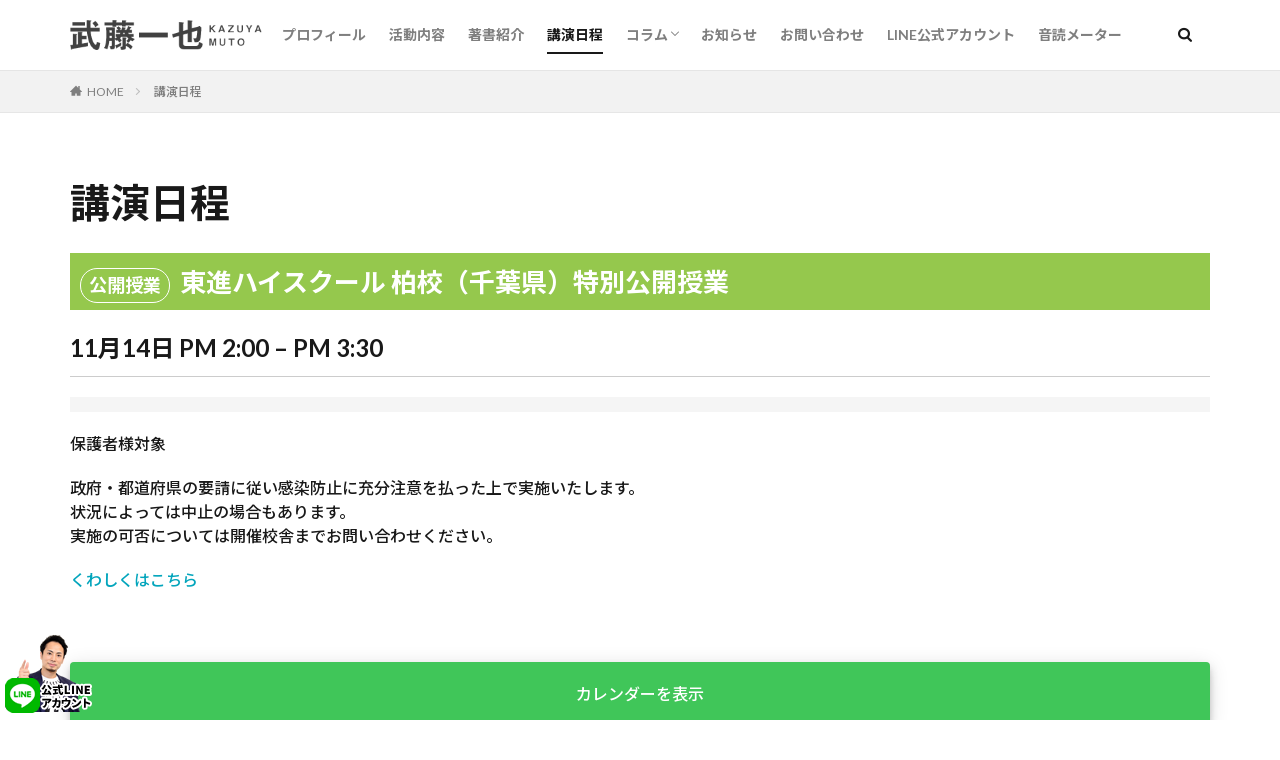

--- FILE ---
content_type: text/html; charset=UTF-8
request_url: https://mutokazu.com/schedule/?mc_id=143
body_size: 9075
content:

<!DOCTYPE html>

<html lang="ja" prefix="og: http://ogp.me/ns#" class="t-html 

">

<head prefix="og: http://ogp.me/ns# fb: http://ogp.me/ns/fb# article: http://ogp.me/ns/article#"><!-- Google Tag Manager --><script>(function(w,d,s,l,i){w[l]=w[l]||[];w[l].push({'gtm.start':new Date().getTime(),event:'gtm.js'});var f=d.getElementsByTagName(s)[0],j=d.createElement(s),dl=l!='dataLayer'?'&l='+l:'';j.async=true;j.src='https://www.googletagmanager.com/gtm.js?id='+i+dl;f.parentNode.insertBefore(j,f);})(window,document,'script','dataLayer','GTM-56GS74G');</script><!-- End Google Tag Manager -->
<meta charset="UTF-8">

<!-- SEO SIMPLE PACK 1.2.7 -->
<title>講演日程 | 英語講師 武藤一也オフィシャルサイト</title>
<meta name="description" content="武藤一也の講演会・セミナーとは東進ハイスクール・東進衛星予備校が主催する公開授業や、大学生向け、社会人向けのセミナーなど年100回近く授業や講演をしています。">
<link rel="canonical" href="https://mutokazu.com/schedule/">
<meta property="og:locale" content="ja_JP">
<meta property="og:image" content="https://mutokazu.com/wp-content/uploads/2022/01/ogp.jpg">
<meta property="og:title" content="講演日程 | 英語講師 武藤一也オフィシャルサイト">
<meta property="og:description" content="武藤一也の講演会・セミナーとは東進ハイスクール・東進衛星予備校が主催する公開授業や、大学生向け、社会人向けのセミナーなど年100回近く授業や講演をしています。">
<meta property="og:url" content="https://mutokazu.com/schedule/">
<meta property="og:site_name" content="英語講師 武藤一也オフィシャルサイト">
<meta property="og:type" content="article">
<meta name="twitter:card" content="summary">

<!-- / SEO SIMPLE PACK -->
<link rel='stylesheet' id='dashicons-css'  href='https://mutokazu.com/wp-includes/css/dashicons.min.css?ver=5.4.18' type='text/css' media='all' />
<link rel='stylesheet' id='thickbox-css'  href='https://mutokazu.com/wp-includes/js/thickbox/thickbox.css?ver=5.4.18' type='text/css' media='all' />
<link rel='stylesheet' id='wp-block-library-css'  href='https://mutokazu.com/wp-includes/css/dist/block-library/style.min.css?ver=5.4.18' type='text/css' media='all' />
<link rel='stylesheet' id='my-calendar-reset-css'  href='https://mutokazu.com/wp-content/plugins/my-calendar/css/reset.css?ver=5.4.18' type='text/css' media='all' />
<link rel='stylesheet' id='my-calendar-style-css'  href='https://mutokazu.com/wp-content/plugins/my-calendar/styles/inherit.css?ver=5.4.18' type='text/css' media='all' />
<script src='https://mutokazu.com/wp-includes/js/jquery/jquery.js?ver=1.12.4-wp'></script>
<script src='https://mutokazu.com/wp-includes/js/jquery/jquery-migrate.min.js?ver=1.4.1'></script>
<link rel='https://api.w.org/' href='https://mutokazu.com/wp-json/' />
<link rel="alternate" type="application/json+oembed" href="https://mutokazu.com/wp-json/oembed/1.0/embed?url=https%3A%2F%2Fmutokazu.com%2Fschedule%2F" />
<link rel="alternate" type="text/xml+oembed" href="https://mutokazu.com/wp-json/oembed/1.0/embed?url=https%3A%2F%2Fmutokazu.com%2Fschedule%2F&#038;format=xml" />

<style type="text/css">
<!--
/* Styles by My Calendar - Joseph C Dolson http://www.joedolson.com/ */

.mc-main .mc_mc_ .event-title, .mc-main .mc_mc_ .event-title a { background: #fb8a8f; color: #000000; }
.mc-main .mc_mc_ .event-title a:hover, .mc-main .mc_mc_ .event-title a:focus { background: #ffbdc2;}
.mc-main .mc_mc_ .event-title, .mc-main .mc_mc_ .event-title a { background: #d9a0eb; color: #000000; }
.mc-main .mc_mc_ .event-title a:hover, .mc-main .mc_mc_ .event-title a:focus { background: #ffd3ff;}
.mc-main .mc_mc_ .event-title, .mc-main .mc_mc_ .event-title a { background: #eccc4e; color: #000000; }
.mc-main .mc_mc_ .event-title a:hover, .mc-main .mc_mc_ .event-title a:focus { background: #ffff81;}
.mc-main .mc_mc_ .event-title, .mc-main .mc_mc_ .event-title a { background: #95c84d; color: #000000; }
.mc-main .mc_mc_ .event-title a:hover, .mc-main .mc_mc_ .event-title a:focus { background: #c8fb80;}
.mc-main .mc_mc_ .event-title, .mc-main .mc_mc_ .event-title a { background: #c9c9c9; color: #000000; }
.mc-main .mc_mc_ .event-title a:hover, .mc-main .mc_mc_ .event-title a:focus { background: #fcfcfc;}
.mc-main .mc_mc_ .event-title, .mc-main .mc_mc_ .event-title a { background: #009380; color: #ffffff; }
.mc-main .mc_mc_ .event-title a:hover, .mc-main .mc_mc_ .event-title a:focus { background: #00604d;}
.mc-event-visible {
	display: block!important;
}
.mc-main {--primary-dark: #313233; --primary-light: #fff; --secondary-light: #fff; --secondary-dark: #000; --highlight-dark: #666; --highlight-light: #efefef; }
-->
</style><link class="css-async" rel href="https://mutokazu.com/wp-content/themes/the-thor/css/icon.min.css">
<link class="css-async" rel href="https://fonts.googleapis.com/css?family=Lato:100,300,400,700,900">
<link class="css-async" rel href="https://fonts.googleapis.com/css?family=Fjalla+One">
<link rel="stylesheet" href="https://fonts.googleapis.com/css?family=Noto+Sans+JP:100,200,300,400,500,600,700,800,900">
<link rel="stylesheet" href="https://mutokazu.com/wp-content/themes/the-thor/style.min.css">
<link class="css-async" rel href="https://mutokazu.com/wp-content/themes/the-thor-child/style-user.css?1750768909">
<link rel="canonical" href="https://mutokazu.com/schedule/" />
<script src="https://ajax.googleapis.com/ajax/libs/jquery/1.12.4/jquery.min.js"></script>
<meta http-equiv="X-UA-Compatible" content="IE=edge">
<meta name="viewport" content="width=device-width, initial-scale=1, viewport-fit=cover"/>
<style>
.widget.widget_nav_menu ul.menu{border-color: rgba(3,165,188,0.15);}.widget.widget_nav_menu ul.menu li{border-color: rgba(3,165,188,0.75);}.widget.widget_nav_menu ul.menu .sub-menu li{border-color: rgba(3,165,188,0.15);}.widget.widget_nav_menu ul.menu .sub-menu li .sub-menu li:first-child{border-color: rgba(3,165,188,0.15);}.widget.widget_nav_menu ul.menu li a:hover{background-color: rgba(3,165,188,0.75);}.widget.widget_nav_menu ul.menu .current-menu-item > a{background-color: rgba(3,165,188,0.75);}.widget.widget_nav_menu ul.menu li .sub-menu li a:before {color:#03a5bc;}.widget.widget_nav_menu ul.menu li a{background-color:#03a5bc;}.widget.widget_nav_menu ul.menu .sub-menu a:hover{color:#03a5bc;}.widget.widget_nav_menu ul.menu .sub-menu .current-menu-item a{color:#03a5bc;}.widget.widget_categories ul{border-color: rgba(3,165,188,0.15);}.widget.widget_categories ul li{border-color: rgba(3,165,188,0.75);}.widget.widget_categories ul .children li{border-color: rgba(3,165,188,0.15);}.widget.widget_categories ul .children li .children li:first-child{border-color: rgba(3,165,188,0.15);}.widget.widget_categories ul li a:hover{background-color: rgba(3,165,188,0.75);}.widget.widget_categories ul .current-menu-item > a{background-color: rgba(3,165,188,0.75);}.widget.widget_categories ul li .children li a:before {color:#03a5bc;}.widget.widget_categories ul li a{background-color:#03a5bc;}.widget.widget_categories ul .children a:hover{color:#03a5bc;}.widget.widget_categories ul .children .current-menu-item a{color:#03a5bc;}.widgetSearch__input:hover{border-color:#03a5bc;}.widgetCatTitle{background-color:#03a5bc;}.widgetCatTitle__inner{background-color:#03a5bc;}.widgetSearch__submit:hover{background-color:#03a5bc;}.widgetProfile__sns{background-color:#03a5bc;}.widget.widget_calendar .calendar_wrap tbody a:hover{background-color:#03a5bc;}.widget ul li a:hover{color:#03a5bc;}.widget.widget_rss .rsswidget:hover{color:#03a5bc;}.widget.widget_tag_cloud a:hover{background-color:#03a5bc;}.widget select:hover{border-color:#03a5bc;}.widgetSearch__checkLabel:hover:after{border-color:#03a5bc;}.widgetSearch__check:checked .widgetSearch__checkLabel:before, .widgetSearch__check:checked + .widgetSearch__checkLabel:before{border-color:#03a5bc;}.widgetTab__item.current{border-top-color:#03a5bc;}.widgetTab__item:hover{border-top-color:#03a5bc;}.searchHead__title{background-color:#03a5bc;}.searchHead__submit:hover{color:#03a5bc;}.menuBtn__close:hover{color:#03a5bc;}.menuBtn__link:hover{color:#03a5bc;}@media only screen and (min-width: 992px){.menuBtn__link {background-color:#03a5bc;}}.t-headerCenter .menuBtn__link:hover{color:#03a5bc;}.searchBtn__close:hover{color:#03a5bc;}.searchBtn__link:hover{color:#03a5bc;}.breadcrumb__item a:hover{color:#03a5bc;}.pager__item{color:#03a5bc;}.pager__item:hover, .pager__item-current{background-color:#03a5bc; color:#fff;}.page-numbers{color:#03a5bc;}.page-numbers:hover, .page-numbers.current{background-color:#03a5bc; color:#fff;}.pagePager__item{color:#03a5bc;}.pagePager__item:hover, .pagePager__item-current{background-color:#03a5bc; color:#fff;}.heading a:hover{color:#03a5bc;}.eyecatch__cat{background-color:#03a5bc;}.the__category{background-color:#03a5bc;}.dateList__item a:hover{color:#03a5bc;}.controllerFooter__item:last-child{background-color:#03a5bc;}.controllerFooter__close{background-color:#03a5bc;}.bottomFooter__topBtn{background-color:#03a5bc;}.mask-color{background-color:#03a5bc;}.mask-colorgray{background-color:#03a5bc;}.pickup3__item{background-color:#03a5bc;}.categoryBox__title{color:#03a5bc;}.comments__list .comment-meta{background-color:#03a5bc;}.comment-respond .submit{background-color:#03a5bc;}.prevNext__pop{background-color:#03a5bc;}.swiper-pagination-bullet-active{background-color:#03a5bc;}.swiper-slider .swiper-button-next, .swiper-slider .swiper-container-rtl .swiper-button-prev, .swiper-slider .swiper-button-prev, .swiper-slider .swiper-container-rtl .swiper-button-next	{background-color:#03a5bc;}body{background:#ffffff;}.snsFooter{background-color:#03a5bc}.widget-main .heading.heading-widget{background-color:#03a5bc}.widget-main .heading.heading-widgetsimple{background-color:#03a5bc}.widget-main .heading.heading-widgetsimplewide{background-color:#03a5bc}.widget-main .heading.heading-widgetwide{background-color:#03a5bc}.widget-main .heading.heading-widgetbottom:before{border-color:#03a5bc}.widget-main .heading.heading-widgetborder{border-color:#03a5bc}.widget-main .heading.heading-widgetborder::before,.widget-main .heading.heading-widgetborder::after{background-color:#03a5bc}.widget-side .heading.heading-widget{background-color:#03a5bc}.widget-side .heading.heading-widgetsimple{background-color:#03a5bc}.widget-side .heading.heading-widgetsimplewide{background-color:#03a5bc}.widget-side .heading.heading-widgetwide{background-color:#03a5bc}.widget-side .heading.heading-widgetbottom:before{border-color:#03a5bc}.widget-side .heading.heading-widgetborder{border-color:#03a5bc}.widget-side .heading.heading-widgetborder::before,.widget-side .heading.heading-widgetborder::after{background-color:#03a5bc}.widget-foot .heading.heading-widget{background-color:#03a5bc}.widget-foot .heading.heading-widgetsimple{background-color:#03a5bc}.widget-foot .heading.heading-widgetsimplewide{background-color:#03a5bc}.widget-foot .heading.heading-widgetwide{background-color:#03a5bc}.widget-foot .heading.heading-widgetbottom:before{border-color:#03a5bc}.widget-foot .heading.heading-widgetborder{border-color:#03a5bc}.widget-foot .heading.heading-widgetborder::before,.widget-foot .heading.heading-widgetborder::after{background-color:#03a5bc}.widget-menu .heading.heading-widget{background-color:#03a5bc}.widget-menu .heading.heading-widgetsimple{background-color:#03a5bc}.widget-menu .heading.heading-widgetsimplewide{background-color:#03a5bc}.widget-menu .heading.heading-widgetwide{background-color:#03a5bc}.widget-menu .heading.heading-widgetbottom:before{border-color:#03a5bc}.widget-menu .heading.heading-widgetborder{border-color:#03a5bc}.widget-menu .heading.heading-widgetborder::before,.widget-menu .heading.heading-widgetborder::after{background-color:#03a5bc}@media only screen and (min-width: 768px){.still {height: 750px;}}.pickupHead{background-color:#03a5bc}.rankingBox__bg{background-color:#03a5bc}.commonCtr__bg.mask.mask-color{background-color:#f2f2f2}.the__ribbon{background-color:#f653ae}.the__ribbon:after{border-left-color:#f653ae; border-right-color:#f653ae}.postcta-bg{background-color:#3970a2}.content .afTagBox__btnDetail{background-color:#03a5bc;}.widget .widgetAfTag__btnDetail{background-color:#03a5bc;}.content .afTagBox__btnAf{background-color:#03a5bc;}.widget .widgetAfTag__btnAf{background-color:#03a5bc;}.content a{color:#03a5bc;}.phrase a{color:#03a5bc;}.content .sitemap li a:hover{color:#03a5bc;}.content h2 a:hover,.content h3 a:hover,.content h4 a:hover,.content h5 a:hover{color:#03a5bc;}.content ul.menu li a:hover{color:#03a5bc;}.content .es-LiconBox:before{background-color:#a83f3f;}.content .es-LiconCircle:before{background-color:#a83f3f;}.content .es-BTiconBox:before{background-color:#a83f3f;}.content .es-BTiconCircle:before{background-color:#a83f3f;}.content .es-BiconObi{border-color:#a83f3f;}.content .es-BiconCorner:before{background-color:#a83f3f;}.content .es-BiconCircle:before{background-color:#a83f3f;}.content .es-BmarkHatena::before{background-color:#005293;}.content .es-BmarkExcl::before{background-color:#b60105;}.content .es-BmarkQ::before{background-color:#005293;}.content .es-BmarkQ::after{border-top-color:#005293;}.content .es-BmarkA::before{color:#b60105;}.content .es-BsubTradi::before{color:#ffffff;background-color:#b60105;border-color:#b60105;}.btn__link-primary{color:#ffffff; background-color:#03a5bc;}.content .btn__link-primary{color:#ffffff; background-color:#03a5bc;}.searchBtn__contentInner .btn__link-search{color:#ffffff; background-color:#03a5bc;}.btn__link-secondary{color:#ffffff; background-color:#3f3f3f;}.content .btn__link-secondary{color:#ffffff; background-color:#3f3f3f;}.btn__link-search{color:#ffffff; background-color:#3f3f3f;}.btn__link-normal{color:#3f3f3f;}.content .btn__link-normal{color:#3f3f3f;}.btn__link-normal:hover{background-color:#3f3f3f;}.content .btn__link-normal:hover{background-color:#3f3f3f;}.comments__list .comment-reply-link{color:#3f3f3f;}.comments__list .comment-reply-link:hover{background-color:#3f3f3f;}@media only screen and (min-width: 992px){.subNavi__link-pickup{color:#3f3f3f;}}@media only screen and (min-width: 992px){.subNavi__link-pickup:hover{background-color:#3f3f3f;}}.content h2{color:#191919}.content h3{color:#191919}.content h4{color:#191919}.content h5{color:#191919}.content ul > li::before{color:#a83f3f;}.content ul{color:#191919;}.content ol > li::before{color:#a83f3f; border-color:#a83f3f;}.content ol > li > ol > li::before{background-color:#a83f3f; border-color:#a83f3f;}.content ol > li > ol > li > ol > li::before{color:#a83f3f; border-color:#a83f3f;}.content ol{color:#191919;}.content .balloon .balloon__text{color:#191919; background-color:#f2f2f2;}.content .balloon .balloon__text-left:before{border-left-color:#f2f2f2;}.content .balloon .balloon__text-right:before{border-right-color:#f2f2f2;}.content .balloon-boder .balloon__text{color:#191919; background-color:#ffffff;  border-color:#d8d8d8;}.content .balloon-boder .balloon__text-left:before{border-left-color:#d8d8d8;}.content .balloon-boder .balloon__text-left:after{border-left-color:#ffffff;}.content .balloon-boder .balloon__text-right:before{border-right-color:#d8d8d8;}.content .balloon-boder .balloon__text-right:after{border-right-color:#ffffff;}.content blockquote{color:#191919; background-color:#f2f2f2;}.content blockquote::before{color:#d8d8d8;}.content table{color:#191919; border-top-color:#E5E5E5; border-left-color:#E5E5E5;}.content table th{background:#7f7f7f; color:#ffffff; ;border-right-color:#E5E5E5; border-bottom-color:#E5E5E5;}.content table td{background:#ffffff; ;border-right-color:#E5E5E5; border-bottom-color:#E5E5E5;}.content table tr:nth-child(odd) td{background-color:#f2f2f2;}
</style>
<link rel='canonical' href='https://mutokazu.com/schedule/?mc_id=143' />
<link rel="icon" href="https://mutokazu.com/wp-content/uploads/2020/05/cropped-favicon-32x32.png" sizes="32x32" />
<link rel="icon" href="https://mutokazu.com/wp-content/uploads/2020/05/cropped-favicon-192x192.png" sizes="192x192" />
<link rel="apple-touch-icon" href="https://mutokazu.com/wp-content/uploads/2020/05/cropped-favicon-180x180.png" />
<meta name="msapplication-TileImage" content="https://mutokazu.com/wp-content/uploads/2020/05/cropped-favicon-270x270.png" />

<meta name="description" content="武藤一也の講演会・セミナーとは東進ハイスクール・東進衛星予備校が主催する公開授業や、大学生向け、社会人向けのセミナーなど年100回近く授業や講演をしています。">

<meta property="og:site_name" content="英語講師 武藤一也オフィシャルサイト" />
<meta property="og:type" content="article" />
<meta property="og:title" content="講演日程" />
<meta property="og:description" content="武藤一也の講演会・セミナーとは東進ハイスクール・東進衛星予備校が主催する公開授業や、大学生向け、社会人向けのセミナーなど年100回近く授業や講演をしています。" />
<meta property="og:url" content="https://mutokazu.com/schedule/" />
<meta property="og:image" content="https://mutokazu.com/wp-content/themes/the-thor/img/img_no_768.gif" />
<meta name="twitter:card" content="summary" />
<meta name="twitter:site" content="@mutokazu55" />


<link rel ="stylesheet" href="https://mapl.jp/asset/fontawesome/css/all.min.css">
<link href="https://use.fontawesome.com/releases/v5.0.8/css/all.css" rel="stylesheet">
</head>
<body class="t-noto t-naviNoneSp t-footerFixed" id="top"><!-- Google Tag Manager (noscript) --><noscript><iframe src="https://www.googletagmanager.com/ns.html?id=GTM-56GS74G"height="0" width="0" style="display:none;visibility:hidden"></iframe></noscript><!-- End Google Tag Manager (noscript) -->



  <!--l-header-->
  <header class="l-header l-header-border">
    <div class="container container-header">

      <!--logo-->
			<p class="siteTitle">
				<a class="siteTitle__link" href="https://mutokazu.com">
					
						<img class="siteTitle__logo" src="https://mutokazu.com/wp-content/uploads/2020/05/logo-1.png" alt="英語講師 武藤一也オフィシャルサイト" width="281" height="44" >
					
        </a>
      </p>
      <!--/logo-->


      
				<!--globalNavi-->
				<nav class="globalNavi u-none-sp">
					<div class="globalNavi__inner">
            <ul class="globalNavi__list"><li id="menu-item-113" class="menu-item menu-item-type-post_type menu-item-object-page menu-item-113"><a href="https://mutokazu.com/about/profile/">プロフィール</a></li>
<li id="menu-item-520" class="menu-item menu-item-type-post_type menu-item-object-page menu-item-520"><a href="https://mutokazu.com/about/activity/">活動内容</a></li>
<li id="menu-item-518" class="menu-item menu-item-type-post_type menu-item-object-page menu-item-518"><a href="https://mutokazu.com/books/">著書紹介</a></li>
<li id="menu-item-517" class="menu-item menu-item-type-post_type menu-item-object-page current-menu-item page_item page-item-26 current_page_item menu-item-517"><a href="https://mutokazu.com/schedule/" aria-current="page">講演日程</a></li>
<li id="menu-item-12" class="menu-item menu-item-type-custom menu-item-object-custom menu-item-has-children menu-item-12"><a href="/column/">コラム</a>
<ul class="sub-menu">
	<li id="menu-item-1466" class="menu-item menu-item-type-taxonomy menu-item-object-category menu-item-1466"><a href="https://mutokazu.com/./column/teacher/">予備校･英語講師について</a></li>
	<li id="menu-item-939" class="menu-item menu-item-type-taxonomy menu-item-object-category menu-item-939"><a href="https://mutokazu.com/./column/writing/">執筆について</a></li>
	<li id="menu-item-116" class="menu-item menu-item-type-taxonomy menu-item-object-category menu-item-116"><a href="https://mutokazu.com/./column/celta/">CELTAで最上位のPass Aを取得した方法</a></li>
	<li id="menu-item-1641" class="menu-item menu-item-type-taxonomy menu-item-object-category menu-item-1641"><a href="https://mutokazu.com/./column/seminar/">講演会・セミナー</a></li>
	<li id="menu-item-717" class="menu-item menu-item-type-taxonomy menu-item-object-category menu-item-717"><a href="https://mutokazu.com/./column/ondokumeter/">音読メーター</a></li>
</ul>
</li>
<li id="menu-item-44" class="menu-item menu-item-type-custom menu-item-object-custom menu-item-44"><a href="/custom/">お知らせ</a></li>
<li id="menu-item-114" class="menu-item menu-item-type-post_type menu-item-object-page menu-item-114"><a href="https://mutokazu.com/contact/">お問い合わせ</a></li>
<li id="menu-item-1859" class="menu-item menu-item-type-custom menu-item-object-custom menu-item-1859"><a href="https://lin.ee/fonnRme">LINE公式アカウント</a></li>
<li id="menu-item-1940" class="menu-item menu-item-type-custom menu-item-object-custom menu-item-1940"><a href="https://ondokumeter.jp/">音読メーター</a></li>
</ul>
					</div>
				</nav>
				<!--/globalNavi-->
			


			


      
      <!--searchBtn-->
			<div class="searchBtn searchBtn-right">
        <input class="searchBtn__checkbox" id="searchBtn-checkbox" type="checkbox">
        <label class="searchBtn__link searchBtn__link-text icon-search" for="searchBtn-checkbox"></label>
        <label class="searchBtn__unshown" for="searchBtn-checkbox"></label>

        <div class="searchBtn__content">
          <div class="searchBtn__scroll">
            <label class="searchBtn__close" for="searchBtn-checkbox"><i class="icon-close"></i>CLOSE</label>
            <div class="searchBtn__contentInner">
              <aside class="widget">
  <div class="widgetSearch">
    <form method="get" action="https://mutokazu.com" target="_top">
  <div class="widgetSearch__contents">
    <h3 class="heading heading-tertiary">キーワード</h3>
    <input class="widgetSearch__input widgetSearch__input-max" type="text" name="s" placeholder="キーワードを入力" value="">

    
  </div>

  <div class="widgetSearch__contents">
    <h3 class="heading heading-tertiary">カテゴリー</h3>
	<select  name='cat' id='cat_696c22ec2051f' class='widgetSearch__select' >
	<option value=''>カテゴリーを選択</option>
	<option class="level-0" value="4">英語教授法の国際資格CELTAで最上位のPass Aを取得した方法</option>
	<option class="level-0" value="16">音読メーター</option>
	<option class="level-0" value="19">執筆について</option>
	<option class="level-0" value="20">予備校･英語講師について</option>
	<option class="level-0" value="21">講演会・セミナー</option>
</select>
  </div>

  
  <div class="btn btn-search">
    <button class="btn__link btn__link-search" type="submit" value="search">検索</button>
  </div>
</form>
  </div>
</aside>

            </div>
          </div>
        </div>
      </div>
			<!--/searchBtn-->
      


      
      <!--menuBtn-->
			<div class="menuBtn">
        <input class="menuBtn__checkbox" id="menuBtn-checkbox" type="checkbox">
        <label class="menuBtn__link menuBtn__link-text icon-menu" for="menuBtn-checkbox"></label>
        <label class="menuBtn__unshown" for="menuBtn-checkbox"></label>
        <div class="menuBtn__content">
          <div class="menuBtn__scroll">
            <label class="menuBtn__close" for="menuBtn-checkbox"><i class="icon-close"></i>CLOSE</label>
            <div class="menuBtn__contentInner">
							
								<nav class="menuBtn__navi">
	              	
	                	<div class="btn btn-center"><a class="btn__link btn__link-normal" href="/contact/">講演依頼・お問い合わせ</a></div>
									
	                <ul class="menuBtn__naviList">
										
	                </ul>
								</nav>
	              
								
							
            </div>
          </div>
        </div>
			</div>
			<!--/menuBtn-->
      

    </div>
  </header>
  <!--/l-header-->


  <!--l-headerBottom-->
  <div class="l-headerBottom">

    

		

	  
	    <div class="wider">
				<!--breadcrum-->
	      <div class="breadcrumb"><ul class="breadcrumb__list container"><li class="breadcrumb__item icon-home"><a href="https://mutokazu.com">HOME</a></li><li class="breadcrumb__item breadcrumb__item-current"><a href="https://mutokazu.com/schedule/">講演日程</a></li></ul></div>
				<!--/breadcrum-->
	    </div>
	  

  </div>
  <!--l-headerBottom-->

<div class="wider">
  <div class="breadcrumb"><ul class="breadcrumb__list container"><li class="breadcrumb__item icon-home"><a href="https://mutokazu.com">HOME</a></li><li class="breadcrumb__item breadcrumb__item-current"><a href="https://mutokazu.com/schedule/">講演日程</a></li></ul></div></div>


  <!--l-wrapper-->
  <div class="l-wrapper">

    <!--l-main-->
        <main class="l-main l-main-wide">


      <div class="dividerBottom">


              <h1 class="heading heading-primary">講演日程</h1>

        
      

        <!--pageContents-->
        <div class="pageContents">
          

		            <section class="content">
			
<div id="mc-c744bcd3294fb565dff6cddf12a3b71c" class="mc-main mcjs listjs gridjs minijs ajaxjs list month mc-c744bcd3294fb565dff6cddf12a3b71c" aria-live='assertive' aria-atomic='true' aria-relevant='additions'><div id="mc_event"><div id='mc_single_14_143-single-' class='mc-mc_single_143 single-event mc_mc_ past-event vevent mc_rel_mcat4'>
<span class="summary"><h2 class='event-title summary'> <span>公開授業</span>東進ハイスクール 柏校（千葉県）特別公開授業</h2>
</span><div id='mc_single_14_143-single-details-' class='details no-image' role='alert' aria-labelledby='mc_143-title-' itemscope itemtype='http://schema.org/Event'>
<meta itemprop='name' content='東進ハイスクール 柏校（千葉県）特別公開授業' />
<div class='time-block'><p><span class='mc-event-date dtstart' itemprop='startDate' title='2021-11-14T14:00:00' content='2021-11-14T14:00:00'>11月14日</span>

		<span class='event-time dtstart'>
			<time class='value-title' datetime='2021-11-14T14:00:00' title='2021-11-14T14:00:00'>PM 2:00
			</time>
		</span>
					<span class='time-separator'> &ndash; </span>
					<span class='end-time dtend'>
						<time class='value-title' datetime='2021-11-14T15:30:00' title='2021-11-14T15:30:00'>PM 3:30
						</time>
					</span></p><meta itemprop='endDate' content='2021-11-14T15:30:00'/><meta itemprop="duration" content="PT1H30M"/></div><div class='location'></div><div class='longdesc description' itemprop='description'><p>保護者様対象</p>
<p>政府・都道府県の要請に従い感染防止に充分注意を払った上で実施いたします。<br />
状況によっては中止の場合もあります。<br />
実施の可否については開催校舎までお問い合わせください。</p>
</div>
				<p>
					<a href='https://www.toshin-kashiwa.com/' class='single-link external url' aria-describedby='mc_143-title'>くわしくはこちら</a>
				</p><div class='sharing'></div><p class='view-full'><a href='https://mutokazu.com/schedule/'>カレンダーを表示</a></p></div><!--end .details--></div></div>
</div>



<style>.my-calendar-footer{display:none;}</style>



<h2>武藤一也の講演会・セミナーとは</h2>



<p>東進ハイスクール・東進衛星予備校が主催する公開授業や、大学生向け、社会人向けのセミナーなど年100回近く授業や講演をしています。</p>



<img src="https://mutokazu.com/wp-content/themes/the-thor/img/dummy.gif" data-layzr="https://mutokazu.com/wp-content/themes/the-thor-child/img/activity_lesson.jpg" style="margin-top:20px;">
          </section>
		  

                  </div>
		<!--/pageContents-->



    


      </div>



    </main>
    <!--/l-main-->


          	

  </div>
  <!--/l-wrapper-->



<div id="footer_line_icon"><a href="https://lin.ee/fonnRme"><img src="/wp-content/themes/the-thor-child/img/footer_icon_line.png"></a></div>
  <!--l-footerTop-->
  <div class="l-footerTop">

        <div class="wider">
      <!--commonCtr-->
      <div class="commonCtr">

        <div class="commonCtr__bg mask mask-color">
        <!--          <img class="commonCtr__bg" data-layzr="https://mutokazu.com/wp-content/themes/the-thor/img/img_no_1280.gif" alt="NO IMAGE" src="https://mutokazu.com/wp-content/themes/the-thor/img/dummy.gif">
        -->
        </div>

        <div class="container">

          <div class="commonCtr__container">
            <div class="commonCtr__contents">
              <h2 class="heading heading-commonCtr">お問い合わせ・お仕事のご依頼</h2>                                          <div class="btn btn-center">
                <a class="btn__link btn__link-primary" href="/contact/">お問い合わせはこちら</a>
              </div>
                          </div>
                      </div>

        </div>

      </div>
      <!--commonCtr-->
    </div>
    
  </div>
  <!--/l-footerTop-->


  <!--l-footer-->
  <footer class="l-footer">

        


    

    <div class="wider">
      <!--bottomFooter-->
      <div class="bottomFooter">
        <div class="container">

                      <nav class="bottomFooter__navi">
              <ul class="bottomFooter__list"><li class="menu-item menu-item-type-post_type menu-item-object-page menu-item-113"><a href="https://mutokazu.com/about/profile/">プロフィール</a></li>
<li class="menu-item menu-item-type-post_type menu-item-object-page menu-item-520"><a href="https://mutokazu.com/about/activity/">活動内容</a></li>
<li class="menu-item menu-item-type-post_type menu-item-object-page menu-item-518"><a href="https://mutokazu.com/books/">著書紹介</a></li>
<li class="menu-item menu-item-type-post_type menu-item-object-page current-menu-item page_item page-item-26 current_page_item menu-item-517"><a href="https://mutokazu.com/schedule/" aria-current="page">講演日程</a></li>
<li class="menu-item menu-item-type-custom menu-item-object-custom menu-item-has-children menu-item-12"><a href="/column/">コラム</a></li>
<li class="menu-item menu-item-type-custom menu-item-object-custom menu-item-44"><a href="/custom/">お知らせ</a></li>
<li class="menu-item menu-item-type-post_type menu-item-object-page menu-item-114"><a href="https://mutokazu.com/contact/">お問い合わせ</a></li>
<li class="menu-item menu-item-type-custom menu-item-object-custom menu-item-1859"><a href="https://lin.ee/fonnRme">LINE公式アカウント</a></li>
<li class="menu-item menu-item-type-custom menu-item-object-custom menu-item-1940"><a href="https://ondokumeter.jp/">音読メーター</a></li>
</ul>            </nav>
          
          <div class="bottomFooter__copyright">
                      <a href="https://peraichi.com/landing_pages/view/ikka4ds/" target="_blank"><img src="/wp-content/themes/the-thor-child/img/banner_ikka.jpg"></a>&nbsp;&nbsp;<a href="https://ondokumeter.jp" target="_blank"><img src="/wp-content/themes/the-thor-child/img/profile_ondokumeter.jpg" alt="音読メーター" style="height:100px"></a><br>
© Copyright 2021 <a href="https://mamedenkyu.co.jp/" target="_blank">株式会社豆電球</a><br>
<a href="https://corp.ukaru.me">本サイトは「塾・予備校のためのインターネット広告代理店」ウカルメ株式会社が運営しています。</a>                    </div>

          
        </div>
        <a href="#top" class="bottomFooter__topBtn" id="bottomFooter__topBtn"></a>
      </div>
      <!--/bottomFooter-->


    </div>


        <div class="controllerFooter controllerFooter-border">
      <ul class="controllerFooter__list">


		        <li class="controllerFooter__item">
          <a href="https://mutokazu.com"><i class="icon-home"></i>ホーム</a>
        </li>
		

        

                <li class="controllerFooter__item">
          <label class="controllerFooter__menuLabel" for="menuBtn-checkbox"><i class="icon-menu"></i>メニュー</label>
        </li>
		
        



        <li class="controllerFooter__item">
          <a href="#top" class="controllerFooter__topBtn"><i class="icon-arrow-up"></i>TOPへ</a>
        </li>

      </ul>
    </div>
    
  </footer>
  <!-- /l-footer -->



<script>Array.prototype.forEach.call(document.getElementsByClassName("css-async"), function(e){e.rel = "stylesheet"});</script>
		<script type="application/ld+json">
		{ "@context":"http://schema.org",
		  "@type": "BreadcrumbList",
		  "itemListElement":
		  [
		    {"@type": "ListItem","position": 1,"item":{"@id": "https://mutokazu.com","name": "HOME"}},
		    {"@type": "ListItem","position": 2,"item":{"@id": "https://mutokazu.com/schedule/","name": "講演日程"}}
		  ]
		}
		</script>


		<script type='text/javascript'>
/* <![CDATA[ */
var thickboxL10n = {"next":"\u6b21\u3078 >","prev":"< \u524d\u3078","image":"\u753b\u50cf","of":"\/","close":"\u9589\u3058\u308b","noiframes":"\u3053\u306e\u6a5f\u80fd\u3067\u306f iframe \u304c\u5fc5\u8981\u3067\u3059\u3002\u73fe\u5728 iframe \u3092\u7121\u52b9\u5316\u3057\u3066\u3044\u308b\u304b\u3001\u5bfe\u5fdc\u3057\u3066\u3044\u306a\u3044\u30d6\u30e9\u30a6\u30b6\u30fc\u3092\u4f7f\u3063\u3066\u3044\u308b\u3088\u3046\u3067\u3059\u3002","loadingAnimation":"https:\/\/mutokazu.com\/wp-includes\/js\/thickbox\/loadingAnimation.gif"};
/* ]]> */
</script>
<script src='https://mutokazu.com/wp-includes/js/thickbox/thickbox.js?ver=3.1-20121105'></script>
<script src='https://mutokazu.com/wp-includes/js/wp-embed.min.js?ver=5.4.18'></script>
<script type='text/javascript'>
/* <![CDATA[ */
var mcgrid = "true";
/* ]]> */
</script>
<script src='https://mutokazu.com/wp-content/plugins/my-calendar/js/mc-grid.js?ver=5.4.18'></script>
<script type='text/javascript'>
/* <![CDATA[ */
var mclist = "true";
/* ]]> */
</script>
<script src='https://mutokazu.com/wp-content/plugins/my-calendar/js/mc-list.js?ver=5.4.18'></script>
<script type='text/javascript'>
/* <![CDATA[ */
var mcmini = "true";
/* ]]> */
</script>
<script src='https://mutokazu.com/wp-content/plugins/my-calendar/js/mc-mini.js?ver=5.4.18'></script>
<script type='text/javascript'>
/* <![CDATA[ */
var mcAjax = "true";
/* ]]> */
</script>
<script src='https://mutokazu.com/wp-content/plugins/my-calendar/js/mc-ajax.js?ver=5.4.18'></script>
<script type='text/javascript'>
/* <![CDATA[ */
var my_calendar = {"newWindow":"\u65b0\u3057\u3044\u30bf\u30d6\u3067\u958b\u304f"};
/* ]]> */
</script>
<script src='https://mutokazu.com/wp-content/plugins/my-calendar/js/mcjs.js?ver=5.4.18'></script>
<script src='https://mutokazu.com/wp-content/themes/the-thor/js/smoothlinkFixed.min.js?ver=5.4.18'></script>
<script src='https://mutokazu.com/wp-content/themes/the-thor/js/layzr.min.js?ver=5.4.18'></script>
<script src='https://mutokazu.com/wp-content/themes/the-thor/js/unregister-worker.min.js?ver=5.4.18'></script>
<script src='https://mutokazu.com/wp-content/themes/the-thor/js/offline.min.js?ver=5.4.18'></script>
<script>
jQuery( function() {
	setTimeout(
		function() {
			var realtime = 'false';
			if ( typeof _wpCustomizeSettings !== 'undefined' ) {
				realtime = _wpCustomizeSettings.values.fit_bsRank_realtime;
			}
			jQuery.ajax( {
				type: 'POST',
				url:  'https://mutokazu.com/wp-admin/admin-ajax.php',
				data: {
					'action'           : 'fit_update_post_views_by_period',
					'preview_realtime' : realtime,
				},
			} );
		},
		200
	);
} );
</script>




<script>var layzr = new Layzr();</script>




<script>
// ページの先頭へボタン
jQuery(function(a) {
    a("#bottomFooter__topBtn").hide();
    a(window).on("scroll", function() {
        if (a(this).scrollTop() > 100) {
            a("#bottomFooter__topBtn").fadeIn("fast")
        } else {
            a("#bottomFooter__topBtn").fadeOut("fast")
        }
        scrollHeight = a(document).height();
        scrollPosition = a(window).height() + a(window).scrollTop();
        footHeight = a(".bottomFooter").innerHeight();
        if (scrollHeight - scrollPosition <= footHeight) {
            a("#bottomFooter__topBtn").css({
                position: "absolute",
                bottom: footHeight - 40
            })
        } else {
            a("#bottomFooter__topBtn").css({
                position: "fixed",
                bottom: 0
            })
        }
    });
    a("#bottomFooter__topBtn").click(function() {
        a("body,html").animate({
            scrollTop: 0
        }, 400);
        return false
    });
    a(".controllerFooter__topBtn").click(function() {
        a("body,html").animate({
            scrollTop: 0
        }, 400);
        return false
    })
});
</script>


</body>
</html>
